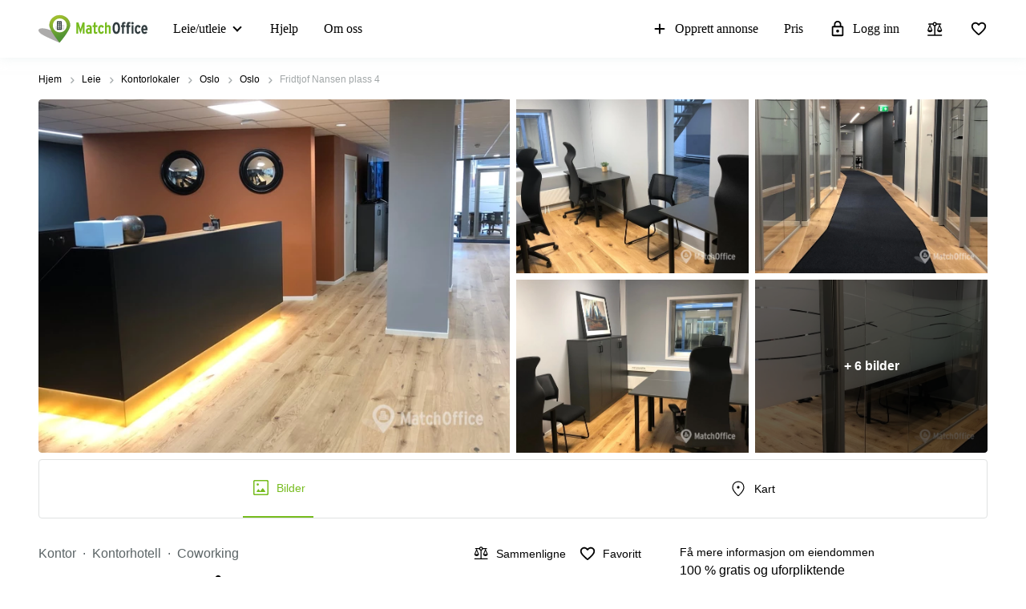

--- FILE ---
content_type: image/svg+xml
request_url: https://storage.googleapis.com/lb-assets-eu/common/facility_image/461/catering.svg
body_size: 1832
content:
<svg width="25" height="24" viewBox="0 0 25 24" xmlns="http://www.w3.org/2000/svg">
<mask id="mask0_51_289" style="mask-type:alpha" maskUnits="userSpaceOnUse" x="0" y="0" width="25" height="24">
<rect x="0.286133" width="24" height="24" />
</mask>
<g mask="url(#mask0_51_289)">
<path d="M5.32654 23C5.06568 23 4.84717 22.9096 4.671 22.7289C4.49482 22.5482 4.40674 22.3243 4.40674 22.0572V10.5011C3.73977 10.485 3.17191 10.2408 2.70315 9.76853C2.23438 9.29631 2 8.71851 2 8.03515V1.71076C2 1.50769 2.06606 1.33846 2.19819 1.20306C2.33031 1.06769 2.49548 1 2.6937 1C2.8919 1 3.05706 1.06769 3.18918 1.20306C3.32133 1.33846 3.3874 1.50769 3.3874 1.71076V6.02859H4.63324V1.71076C4.63324 1.50769 4.69931 1.33846 4.83145 1.20306C4.96358 1.06769 5.12874 1 5.32694 1C5.52513 1 5.6903 1.06769 5.82245 1.20306C5.95457 1.33846 6.02063 1.50769 6.02063 1.71076V6.02859H7.2665V1.71076C7.2665 1.50769 7.33256 1.33846 7.46469 1.20306C7.59683 1.06769 7.76201 1 7.9602 1C8.1584 1 8.32357 1.06769 8.45571 1.20306C8.58784 1.33846 8.6539 1.50769 8.6539 1.71076V8.03515C8.6539 8.71851 8.41952 9.29631 7.95075 9.76853C7.48199 10.2408 6.91413 10.485 6.24716 10.5011V22.0572C6.24716 22.3243 6.15893 22.5482 5.98248 22.7289C5.80602 22.9096 5.58737 23 5.32654 23ZM13.6794 23C13.4185 23 13.2 22.9096 13.0238 22.7289C12.8477 22.5482 12.7596 22.3243 12.7596 22.0572V10.4237C11.9243 10.0208 11.3065 9.39625 10.9061 8.55011C10.5058 7.70394 10.3056 6.80057 10.3056 5.83998C10.3056 4.60048 10.5962 3.48393 11.1775 2.49035C11.7587 1.49678 12.5928 1 13.6798 1C14.7667 1 15.6008 1.49678 16.1821 2.49035C16.7633 3.48393 17.0539 4.60048 17.0539 5.83998C17.0539 6.80057 16.8538 7.70394 16.4534 8.55011C16.0531 9.39625 15.4353 10.0208 14.6 10.4237V22.0572C14.6 22.3243 14.5118 22.5482 14.3353 22.7289C14.1588 22.9096 13.9402 23 13.6794 23ZM19.767 23C19.5062 23 19.2877 22.9096 19.1115 22.7289C18.9353 22.5482 18.8472 22.3243 18.8472 22.0572V2.35624C18.8472 2.05486 18.9409 1.80223 19.1281 1.59834C19.3153 1.39447 19.5536 1.29254 19.843 1.29254C20.6137 1.29254 21.3326 1.73495 21.9996 2.61977C22.6665 3.50459 23 4.53609 23 5.71427V11.8066C23 12.1285 22.8937 12.3984 22.6812 12.6162C22.4686 12.8339 22.2052 12.9428 21.891 12.9428H20.6876V22.0572C20.6876 22.3243 20.5994 22.5482 20.423 22.7289C20.2465 22.9096 20.0279 23 19.767 23Z" />
</g>
</svg>
